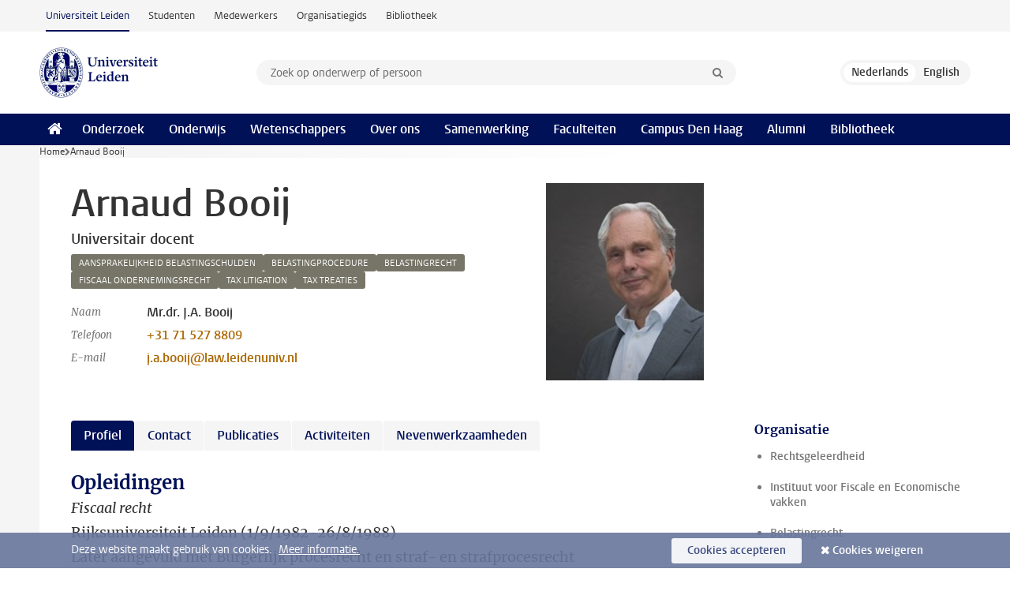

--- FILE ---
content_type: text/html;charset=UTF-8
request_url: https://www.universiteitleiden.nl/medewerkers/arnaud-booij
body_size: 6426
content:
<!DOCTYPE html>
<html lang="nl" data-version="1.217.00" >
<head>


















<!-- standard page html head -->

    <title>Arnaud Booij - Universiteit Leiden</title>
        <meta name="google-site-verification" content="o8KYuFAiSZi6QWW1wxqKFvT1WQwN-BxruU42si9YjXw"/>
        <meta name="google-site-verification" content="hRUxrqIARMinLW2dRXrPpmtLtymnOTsg0Pl3WjHWQ4w"/>

        <link rel="canonical" href="https://www.universiteitleiden.nl/medewerkers/arnaud-booij"/>
<!-- icons -->
    <link rel="shortcut icon" href="/design-1.1/assets/icons/favicon.ico"/>
    <link rel="icon" type="image/png" sizes="32x32" href="/design-1.1/assets/icons/icon-32px.png"/>
    <link rel="icon" type="image/png" sizes="96x96" href="/design-1.1/assets/icons/icon-96px.png"/>
    <link rel="icon" type="image/png" sizes="195x195" href="/design-1.1/assets/icons/icon-195px.png"/>

    <link rel="apple-touch-icon" href="/design-1.1/assets/icons/icon-120px.png"/> <!-- iPhone retina -->
    <link rel="apple-touch-icon" sizes="180x180"
          href="/design-1.1/assets/icons/icon-180px.png"/> <!-- iPhone 6 plus -->
    <link rel="apple-touch-icon" sizes="152x152"
          href="/design-1.1/assets/icons/icon-152px.png"/> <!-- iPad retina -->
    <link rel="apple-touch-icon" sizes="167x167"
          href="/design-1.1/assets/icons/icon-167px.png"/> <!-- iPad pro -->

    <meta charset="utf-8"/>
    <meta name="viewport" content="width=device-width, initial-scale=1"/>
    <meta http-equiv="X-UA-Compatible" content="IE=edge"/>

            <meta name="keywords" content="aansprakelijkheid belastingschulden,belastingprocedure,belastingrecht,fiscaal ondernemingsrecht,tax litigation,tax treaties"/>
<meta name="application-name" content="search"
data-content-type="staffmember"
data-content-category="staffmember"
data-protected="false"
data-language="nl"
data-last-modified-date="2023-05-08"
data-publication-date="2023-05-08"
data-organization="institute-for-tax-law-and-economics,belastingrecht,law"
data-faculties="law"
data-uuid="2c7d9644-6bd3-4c58-9ff3-e488a03bc727"
data-website="external-site,student-site,staffmember-site,library-site,org-site"
data-keywords="aansprakelijkheid belastingschulden,belastingprocedure,belastingrecht,fiscaal ondernemingsrecht,tax litigation,tax treaties"
data-lastname="Booij"
data-firstname="Arnaud"
/>    <!-- Bluesky -->
    <meta name="bluesky:card" content="summary_large_image">
    <meta name="bluesky:site" content="unileiden.bsky.social">
        <meta name="bluesky:title" content="Arnaud Booij">


        <meta name="bluesky:image" content="https://www.universiteitleiden.nl/binaries/content/gallery/ul2/portraits/law/fiscale-en-economische-vakken/arnoud-booij.jpg">
    <!-- Twitter/X -->
    <meta name="twitter:card" content="summary_large_image">
    <meta name="twitter:site" content="@UniLeiden">
        <meta name="twitter:title" content="Arnaud Booij">


        <meta name="twitter:image" content="https://www.universiteitleiden.nl/binaries/content/gallery/ul2/portraits/law/fiscale-en-economische-vakken/arnoud-booij.jpg">
    <!-- Open Graph -->
        <meta property="og:title" content="Arnaud Booij"/>
    <meta property="og:type" content="website"/>
        <meta property="og:site_name" content="Universiteit Leiden"/>
        <meta property="og:locale" content="nl_NL"/>

        <meta property="og:image" content="https://www.universiteitleiden.nl/binaries/content/gallery/ul2/portraits/law/fiscale-en-economische-vakken/arnoud-booij.jpg/arnoud-booij.jpg/d600x315"/>

        <meta property="og:url" content="https://www.universiteitleiden.nl/medewerkers/arnaud-booij"/>

<!-- Favicon and CSS -->

<link rel='shortcut icon' href="/design-1.1/assets/icons/favicon.ico"/>

    <link rel="stylesheet" href="/design-1.1/css/ul2external/screen.css?v=1.217.00"/>






<script>
var cookiesAccepted = 'false';
var internalTraffic = 'false';
</script>

<script>
window.dataLayer = window.dataLayer || [];
dataLayer.push({
event: 'Custom dimensions',
customDimensionData: {
faculty: 'Law',
facultyInstitute: 'Institute of Tax Law and Economics | Tax Law',
language: 'nl',
pageType: 'staffmember',
publicationDate: '2023-05-08',
cookiesAccepted: window.cookiesAccepted,
},
user: {
internalTraffic: window.internalTraffic,
}
});
</script>
<!-- Google Tag Manager -->
<script>(function (w, d, s, l, i) {
w[l] = w[l] || [];
w[l].push({
'gtm.start':
new Date().getTime(), event: 'gtm.js'
});
var f = d.getElementsByTagName(s)[0],
j = d.createElement(s), dl = l != 'dataLayer' ? '&l=' + l : '';
j.async = true;
j.src =
'https://www.googletagmanager.com/gtm.js?id=' + i + dl;
f.parentNode.insertBefore(j, f);
})(window, document, 'script', 'dataLayer', 'GTM-P7SF446');
</script>
<!-- End Google Tag Manager -->



<!-- this line enables the loading of asynchronous components (together with the headContributions at the bottom) -->
<!-- Header Scripts -->
</head>
<body class=" left--detail">
<!-- To enable JS-based styles: -->
<script> document.body.className += ' js'; </script>
<div class="skiplinks">
<a href="#content" class="skiplink">Ga naar hoofdinhoud</a>
</div><div class="header-container"><div class="top-nav-section">
<nav class="top-nav wrapper js_mobile-fit-menu-items" data-show-text="toon alle" data-hide-text="verberg" data-items-text="menu onderdelen">
<ul id="sites-menu">
<li>
<a class="active track-event"
href="/"
data-event-category="external-site"
data-event-label="Topmenu external-site"
>Universiteit Leiden</a>
</li>
<li>
<a class=" track-event"
href="https://www.student.universiteitleiden.nl/"
data-event-category="student-site"
data-event-label="Topmenu external-site"
>Studenten</a>
</li>
<li>
<a class=" track-event"
href="https://www.medewerkers.universiteitleiden.nl/"
data-event-category="staffmember-site"
data-event-label="Topmenu external-site"
>Medewerkers</a>
</li>
<li>
<a class=" track-event"
href="https://www.organisatiegids.universiteitleiden.nl/"
data-event-category="org-site"
data-event-label="Topmenu external-site"
>Organisatiegids</a>
</li>
<li>
<a class=" track-event"
href="https://www.bibliotheek.universiteitleiden.nl/"
data-event-category="library-site"
data-event-label="Topmenu external-site"
>Bibliotheek</a>
</li>
</ul>
</nav>
</div>
<header id="header-main" class="wrapper clearfix">
<h1 class="logo">
<a href="/">
<img width="151" height="64" src="/design-1.1/assets/images/zegel.png" alt="Universiteit Leiden"/>
</a>
</h1><!-- Standard page searchbox -->
<form id="search" method="get" action="searchresults-main">
<input type="hidden" name="website" value="external-site"/>
<fieldset>
<legend>Zoek op onderwerp of persoon en selecteer categorie</legend>
<label for="search-field">Zoekterm</label>
<input id="search-field" type="search" name="q" data-suggest="https://www.universiteitleiden.nl/async/searchsuggestions"
data-wait="100" data-threshold="3"
value="" placeholder="Zoek op onderwerp of persoon"/>
<ul class="options">
<li>
<a href="/zoeken" data-hidden='' data-hint="Zoek op onderwerp of persoon">
Alle categorieën </a>
</li>
<li>
<a href="/zoeken" data-hidden='{"content-category":"staffmember"}' data-hint="Zoek op&nbsp;personen">
Personen
</a>
</li>
<li>
<a href="/zoeken" data-hidden='{"content-category":"education"}' data-hint="Zoek op&nbsp;onderwijs">
Onderwijs
</a>
</li>
<li>
<a href="/zoeken" data-hidden='{"content-category":"research"}' data-hint="Zoek op&nbsp;onderzoek">
Onderzoek
</a>
</li>
<li>
<a href="/zoeken" data-hidden='{"content-category":"news"}' data-hint="Zoek op&nbsp;nieuws">
Nieuws
</a>
</li>
<li>
<a href="/zoeken" data-hidden='{"content-category":"event"}' data-hint="Zoek op&nbsp;agenda">
Agenda
</a>
</li>
<li>
<a href="/zoeken" data-hidden='{"content-category":"dossier"}' data-hint="Zoek op&nbsp;dossiers">
Dossiers
</a>
</li>
<li>
<a href="/zoeken" data-hidden='{"content-category":"location"}' data-hint="Zoek op&nbsp;locaties">
Locaties
</a>
</li>
<li>
<a href="/zoeken" data-hidden='{"content-category":"course"}' data-hint="Zoek op&nbsp;cursussen">
Cursussen
</a>
</li>
<li>
<a href="/zoeken" data-hidden='{"content-category":"vacancy"}' data-hint="Zoek op&nbsp;vacatures">
Vacatures
</a>
</li>
<li>
<a href="/zoeken" data-hidden='{"content-category":"general"}' data-hint="Zoek op&nbsp;overig">
Overig
</a>
</li>
<li>
<a href="/zoeken" data-hidden='{"keywords":"true"}' data-hint="Zoek op&nbsp;trefwoorden">
Trefwoorden
</a>
</li>
</ul>
<button class="submit" type="submit">
<span>Zoeken</span>
</button>
</fieldset>
</form><div class="language-btn-group">
<span class="btn active">
<abbr title="Nederlands">nl</abbr>
</span>
<a href="https://www.universiteitleiden.nl/en/staffmembers/arnaud-booij" class="btn">
<abbr title="English">en</abbr>
</a>
</div>
</header><nav id="main-menu" class="main-nav js_nav--disclosure" data-nav-label="Menu" data-hamburger-destination="header-main">
<ul class="wrapper">
<li><a class="home" href="/"><span>Home</span></a></li>
<li>
<a href="/onderzoek" >Onderzoek</a>
</li>
<li>
<a href="/onderwijs" >Onderwijs</a>
</li>
<li>
<a href="/wetenschappers" >Wetenschappers</a>
</li>
<li>
<a href="/over-ons" >Over ons</a>
</li>
<li>
<a href="/samenwerking" >Samenwerking</a>
</li>
<li>
<a href="/over-ons/bestuur/faculteiten" >Faculteiten</a>
</li>
<li>
<a href="/den-haag" >Campus Den Haag</a>
</li>
<li>
<a href="/alumni" >Alumni</a>
</li>
<li>
<a href="https://www.bibliotheek.universiteitleiden.nl" >Bibliotheek</a>
</li>
</ul>
</nav>
</div>
<div class="main-container">
<div class="main wrapper clearfix">

<!-- main Student and Staff pages -->

<nav class="breadcrumb" aria-label="Breadcrumb" id="js_breadcrumbs" data-show-text="toon alle" data-hide-text="verberg" data-items-text="broodkruimels">
<ol id="breadcrumb-list">
<li>
<a href="/">Home</a>
</li>
<li>Arnaud Booij</li>
</ol>
</nav>


















<article id="content" class="left--detail__layout profile">
    <div class="article-header">
        <section class="basics">
            <!-- facts -->
            <h1>Arnaud Booij</h1>
            <p class="context search-off">
                    Universitair docent
            </p>



<ul class="tags">
        <li>
            <a href="/zoeken?keywords=true&website=external-site&q=aansprakelijkheid+belastingschulden">aansprakelijkheid belastingschulden</a>
        </li>
        <li>
            <a href="/zoeken?keywords=true&website=external-site&q=belastingprocedure">belastingprocedure</a>
        </li>
        <li>
            <a href="/zoeken?keywords=true&website=external-site&q=belastingrecht">belastingrecht</a>
        </li>
        <li>
            <a href="/zoeken?keywords=true&website=external-site&q=fiscaal+ondernemingsrecht">fiscaal ondernemingsrecht</a>
        </li>
        <li>
            <a href="/zoeken?keywords=true&website=external-site&q=tax+litigation">tax litigation</a>
        </li>
        <li>
            <a href="/zoeken?keywords=true&website=external-site&q=tax+treaties">tax treaties</a>
        </li>
</ul>

            <dl class="facts search-off">
                <dt>Naam</dt>
                <dd>Mr.dr. J.A.  Booij </dd>

                        <dt>Telefoon</dt>
                        <dd>
                            <a href="tel:+31715278809">+31 71 527 8809</a>
                        </dd>

                        <dt>E-mail</dt>
                        <dd><a href="mailto:j.a.booij@law.leidenuniv.nl">j.a.booij@law.leidenuniv.nl</a></dd>

            </dl>
        </section>




                    <figure class="photo search-off">
                        <img src="/binaries/content/gallery/ul2/portraits/law/fiscale-en-economische-vakken/arnoud-booij.jpg/arnoud-booij.jpg/d200x250"  alt="" width="200" height="250" />
                    </figure>
    </div>
    <!-- Overview tab -->
    <div class="article-main-content">

        <!-- Biography tab -->
            <section class="tab search-off" data-tab-label="Profiel">
<h2>Opleidingen</h2>

<p><em>Fiscaal recht</em><br />
Rijksuniversiteit Leiden (1/9/1982-26/8/1988)<br />
Later aangevuld met Burgerlijk procesrecht en straf- en strafprocesrecht</p>

<h2>Promotieonderzoek</h2>

<p>Op 2 april 2003 gepromoveerd aan de Universiteit Leiden op het proefschrift “Aansprakelijkheid van bestuurders voor belastingschulden”. Promotor: prof.mr. Ch.J. Langereis.</p>

<h2>Huidige functies</h2>

<ul>
 <li>Advocaat-belastingkundige&nbsp;bij <span><span><span>Booij Legal &amp; Tax</span></span></span>&nbsp;</li>
 <li>Mfn registermediator, International ADR certified Mediator, IMI International Certified Mediator</li>
</ul>

<h2>Nevenfuncties/Medewerkerschappen</h2>

<ul>
 <li>Voorzitter vereniging voor Fiscale Mediation&nbsp;</li>
 <li>Bestuurslid Stichting Tribute, foundation for international tax dispute resolution</li>
 <li>Voorzitter Platform Business Mediator</li>
 <li>Lid redactieraad Modellen voor de Rechtspraktijk&nbsp;</li>
 <li>Lid redactieraad Fiscale Modellen (Kluwer)&nbsp;</li>
 <li>Lid redactieraad Tijdschrift Formeel belastingrecht&nbsp;</li>
 <li>Docent /inleider diverse cursussen (PAO Leiden, Kluwer, Instituut Juridische Opleidingen, De Juridische Academie, Register Belastingadviseurs, Law@Work)&nbsp;</li>
</ul>

<h2>Lidmaatschappen</h2>

<ul>
 <li>Nederlandse Orde van Advocaten&nbsp;</li>
 <li>Vereniging van Advocaten-Belastingkundigen&nbsp;</li>
 <li>International Fiscal Association&nbsp;</li>
 <li>International Bar Association&nbsp;</li>
 <li>International Mediation Institute (IMI)</li>
 <li>Vereniging voor Fiscale Mediation (VFM)</li>
 <li>Platform Business Mediation</li>
 <li>Vereniging voor belastingwetenschap.</li>
</ul>

<p>&nbsp;</p>            </section>

        <!-- Contact tab -->
        <section class="tab search-off" data-tab-label="Contact">
    <div class="role">
        <div class="col">
            <h2>Universitair docent</h2>
            <ul>
                    <li>Faculteit Rechtsgeleerdheid</li>
                    <li>Instituut Fiscale en Economische vakken</li>
                    <li>Belastingrecht</li>
            </ul>
        </div>
        <div class="col">

                    <h3>Werkadres</h3>
                    <address>
                            <a href="/locaties/kamerlingh-onnes-gebouw">Kamerlingh Onnes Gebouw</a><br/>
                        Steenschuur&nbsp;25<br/>
                        2311 ES&nbsp;Leiden<br/>

                    </address>

                <h3>Contact</h3>
                <ul>
                        <li>
                            <a href="tel:+31715278809">+31 71 527 8809</a>
                        </li>
                        <li>
                            <a href="mailto:j.a.booij@law.leidenuniv.nl">j.a.booij@law.leidenuniv.nl</a>
                        </li>
                </ul>
        </div>
    </div>
        </section>

        <!-- Publications tab -->

                <section class="tab search-off" data-tab-label="Publicaties">
                    <p>
                        <a href="/medewerkers/arnaud-booij/publicaties" class="tab-link">Publicaties</a>
                    </p>
                </section>

        <!-- Activities tab -->

                <section class="tab search-off" data-tab-label="Activiteiten">
                    <p>
                        <a href="/medewerkers/arnaud-booij/activiteiten" class="tab-link">Activiteiten</a>
                    </p>
                </section>

        <!-- Additional functions tab -->
        <section class="tab search-off" data-tab-label="Nevenwerkzaamheden">
            <div class="box-row full">
                <div class="box">
                    <div class="box-content">
                            <ul>
                                    <li>
                                        <span class="meta">Booij Bikkers Advocaten</span>
                                        <strong>partner bij advocatenkantoor</strong>
                                    </li>
                                    <li>
                                        <span class="meta">Rechtbank 's-Gravenhage</span>
                                        <strong>Rechter-plaatsvervanger</strong>
                                    </li>
                                    <li>
                                        <span class="meta">bestuur vereniging Zakelijke mediation</span>
                                        <strong>bestuurslid, penningmeester</strong>
                                    </li>
                                    <li>
                                        <span class="meta">bestuur Vereniging voor Fiscale Mediation</span>
                                        <strong>bestuurslid</strong>
                                    </li>
                                    <li>
                                        <span class="meta">Docent bij diverse organisaties, zoals IvJo, Kluwer, SDU, De Juridische Academie, Confiad College,</span>
                                        <strong>docent</strong>
                                    </li>
                                    <li>
                                        <span class="meta">Stichting Tribute, foundation for International Tax Dispute Resolution</span>
                                        <strong>bestuurslid</strong>
                                    </li>
                                    <li>
                                        <span class="meta">redactielid bij diverse redacties vakbladen/naslagwerken</span>
                                        <strong>redactie</strong>
                                    </li>
                            </ul>
                    </div>
                </div>
            </div>
        </section>

        <!-- Share links -->
        <section class="share search-off">

<!-- Social Media icons 1.1 -->

<a class="facebook" href="http://www.facebook.com/sharer/sharer.php?u=https%3A%2F%2Fwww.universiteitleiden.nl%2Fmedewerkers%2Farnaud-booij"><span class="visually-hidden">Delen op Facebook</span></a>
<a class="bluesky" href="https://bsky.app/intent/compose?text=Arnaud+Booij+https%3A%2F%2Fwww.universiteitleiden.nl%2Fmedewerkers%2Farnaud-booij"><span class="visually-hidden">Delen via Bluesky</span></a>
<a class="linkedin" href="http://www.linkedin.com/shareArticle?mini=true&title=Arnaud+Booij&url=https%3A%2F%2Fwww.universiteitleiden.nl%2Fmedewerkers%2Farnaud-booij"><span class="visually-hidden">Delen op LinkedIn</span></a>
<a class="whatsapp" href="whatsapp://send?text=Arnaud+Booij+https%3A%2F%2Fwww.universiteitleiden.nl%2Fmedewerkers%2Farnaud-booij"><span class="visually-hidden">Delen via WhatsApp</span></a>
<a class="mastodon" href="https://mastodon.social/share?text=Arnaud+Booij&url=https%3A%2F%2Fwww.universiteitleiden.nl%2Fmedewerkers%2Farnaud-booij"><span class="visually-hidden">Delen via Mastodon</span></a>
        </section>
    </div>













<aside>



        <div class="box paginated" data-per-page="10" data-prev="" data-next="">
            <div class="box-header">
                <h2>Organisatie</h2>
            </div>
            <div class="box-content">
                <ul class="bulleted">
                        <li>
                                <a href="/rechtsgeleerdheid">Rechtsgeleerdheid</a>
                        </li>
                        <li>
                                <a href="/rechtsgeleerdheid/instituut-voor-fiscale-en-economische-vakken">Instituut voor Fiscale en Economische vakken</a>
                        </li>
                        <li>
                                <a href="/rechtsgeleerdheid/instituut-voor-fiscale-en-economische-vakken/belastingrecht">Belastingrecht</a>
                        </li>
                </ul>
            </div>
        </div>



    <div class="box figure ">
        <div class="box-content">
                <a href="https://www.onderzoeksgebieden.leidenuniv.nl/internationaal-belastingrecht">

            <figure>


            <img src="/binaries/content/gallery/ul2/spotlight-fotos/wetenschapsdossiers-engels/belastingrecht.jpg" alt=""/>
                    <figcaption>
                            <strong>Een beter internationaal belastingsysteem</strong>
                            <span class="meta">Wetenschapsdossier</span>
                    </figcaption>
            </figure>

                </a>
        </div>
    </div>
</aside>
</article>


</div>
</div><div class="footer-container">
<footer class="wrapper clearfix">
<section>
<h2>Studiekeuze</h2>
<ul>
<li>
<a href="/onderwijs/bachelors">Bacheloropleidingen</a>
</li>
<li>
<a href="/onderwijs/masters">Masteropleidingen</a>
</li>
<li>
<a href="/wetenschappers/promoveren">PhD-programma's</a>
</li>
<li>
<a href="/onderwijs/onderwijs-voor-professionals">Onderwijs voor professionals</a>
</li>
<li>
<a href="/en/education/other-modes-of-study/summer-schools">Summer Schools</a>
</li>
<li>
<a href="/onderwijs/bachelors/voorlichtingsactiviteiten/open-dagen">Open dagen</a>
</li>
<li>
<a href="/onderwijs/masters/voorlichtingsactiviteiten/master-open-dagen">Master Open Dag</a>
</li>
</ul>
</section>
<section>
<h2>Organisatie</h2>
<ul>
<li>
<a href="/en/archaeology">Archeologie</a>
</li>
<li>
<a href="/geesteswetenschappen">Geesteswetenschappen</a>
</li>
<li>
<a href="/geneeskunde-lumc">Geneeskunde/LUMC</a>
</li>
<li>
<a href="/governance-and-global-affairs">Governance and Global Affairs</a>
</li>
<li>
<a href="/rechtsgeleerdheid">Rechtsgeleerdheid</a>
</li>
<li>
<a href="/sociale-wetenschappen">Sociale Wetenschappen</a>
</li>
<li>
<a href="/wiskunde-en-natuurwetenschappen">Wiskunde en Natuurwetenschappen</a>
</li>
<li>
<a href="/afrika-studiecentrum-leiden">Afrika-Studiecentrum Leiden</a>
</li>
<li>
<a href="/honours-academy">Honours Academy</a>
</li>
<li>
<a href="/iclon">ICLON</a>
</li>
<li>
<a href="https://www.organisatiegids.universiteitleiden.nl/faculteiten-en-instituten/international-institute-for-asian-studies">International Institute for Asian Studies</a>
</li>
</ul>
</section>
<section>
<h2>Over ons</h2>
<ul>
<li>
<a href="/werken-bij">Werken bij de Universiteit Leiden</a>
</li>
<li>
<a href="https://www.luf.nl/">Steun de Universiteit Leiden</a>
</li>
<li>
<a href="/alumni">Alumni</a>
</li>
<li>
<a href="/over-ons/impact">Impact</a>
</li>
<li>
<a href="https://www.leiden-delft-erasmus.nl/">Leiden-Delft-Erasmus Universities</a>
</li>
<li>
<a href="https://www.universiteitleiden.nl/locaties">Locaties</a>
</li>
<li>
<a href="https://www.organisatiegids.universiteitleiden.nl/reglementen/algemeen/universitaire-website-disclaimer">Disclaimer</a>
</li>
<li>
<a href="https://www.organisatiegids.universiteitleiden.nl/cookies">Cookies</a>
</li>
<li>
<a href="https://www.organisatiegids.universiteitleiden.nl/reglementen/algemeen/privacyverklaringen">Privacy</a>
</li>
<li>
<a href="/over-ons/contact">Contact</a>
</li>
</ul>
</section>
<section>
<h2>Volg ons</h2>
<ul>
<li>
<a href="https://web.universiteitleiden.nl/nieuwsbrief">Lees onze wekelijkse nieuwsbrief</a>
</li>
</ul>
<div class="share">
<a href="https://bsky.app/profile/unileiden.bsky.social" class="bluesky"><span class="visually-hidden">Volg ons op bluesky</span></a>
<a href="https://nl-nl.facebook.com/UniversiteitLeiden" class="facebook"><span class="visually-hidden">Volg ons op facebook</span></a>
<a href="https://www.youtube.com/user/UniversiteitLeiden" class="youtube"><span class="visually-hidden">Volg ons op youtube</span></a>
<a href="https://www.linkedin.com/company/leiden-university" class="linkedin"><span class="visually-hidden">Volg ons op linkedin</span></a>
<a href="https://instagram.com/universiteitleiden" class="instagram"><span class="visually-hidden">Volg ons op instagram</span></a>
<a href="https://mastodon.nl/@universiteitleiden" class="mastodon"><span class="visually-hidden">Volg ons op mastodon</span></a>
</div>
</section>
</footer>
</div><div class="cookies">
<div class="wrapper">
Deze website maakt gebruik van cookies.&nbsp;
<a href="https://www.organisatiegids.universiteitleiden.nl/cookies">
Meer informatie. </a>
<form action="/medewerkers/arnaud-booij?_hn:type=action&amp;_hn:ref=r61_r9" method="post">
<button type="submit" class="accept" name="cookie" value="accept">Cookies accepteren</button>
<button type="submit" class="reject" name="cookie" value="reject">Cookies weigeren</button>
</form>
</div>
</div><!-- bottom scripts -->
<script async defer src="/design-1.1/scripts/ul2.js?v=1.217.00" data-main="/design-1.1/scripts/ul2common/main.js"></script>
<!-- this line enables the loading of asynchronous components (together with the headContributions at the top) -->
</body>
</html>